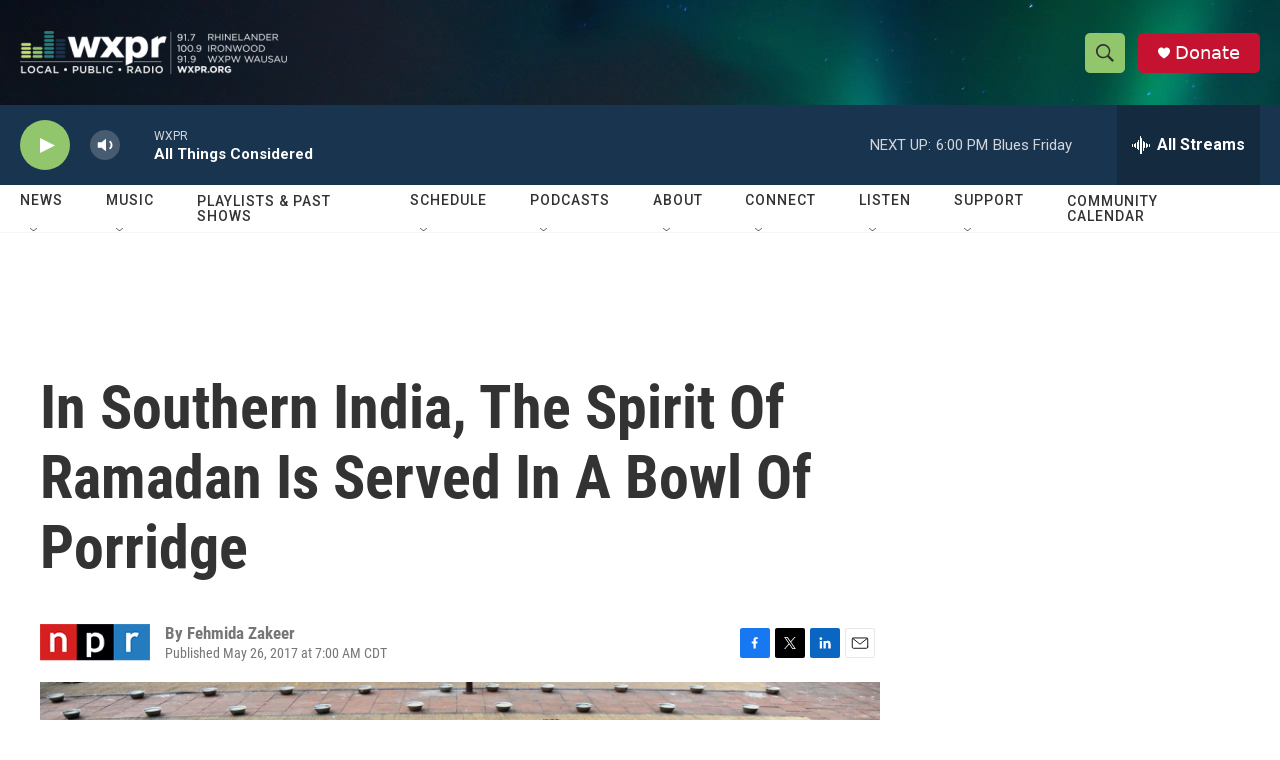

--- FILE ---
content_type: text/html; charset=utf-8
request_url: https://www.google.com/recaptcha/api2/aframe
body_size: 185
content:
<!DOCTYPE HTML><html><head><meta http-equiv="content-type" content="text/html; charset=UTF-8"></head><body><script nonce="FZRxUX3DFAfvLcDPJEJDQQ">/** Anti-fraud and anti-abuse applications only. See google.com/recaptcha */ try{var clients={'sodar':'https://pagead2.googlesyndication.com/pagead/sodar?'};window.addEventListener("message",function(a){try{if(a.source===window.parent){var b=JSON.parse(a.data);var c=clients[b['id']];if(c){var d=document.createElement('img');d.src=c+b['params']+'&rc='+(localStorage.getItem("rc::a")?sessionStorage.getItem("rc::b"):"");window.document.body.appendChild(d);sessionStorage.setItem("rc::e",parseInt(sessionStorage.getItem("rc::e")||0)+1);localStorage.setItem("rc::h",'1769211188011');}}}catch(b){}});window.parent.postMessage("_grecaptcha_ready", "*");}catch(b){}</script></body></html>